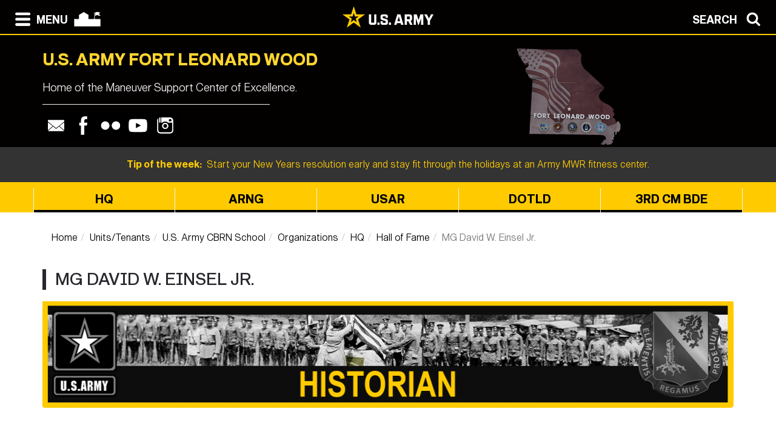

--- FILE ---
content_type: text/html; charset=UTF-8
request_url: https://home.army.mil/wood/index.php/units-tenants/USACBRNS/CBRN_units/HQs/HOF/DavidEinsel
body_size: 79982
content:

<!DOCTYPE html>
<!--[if lt IE 7]>      <html class="no-js lt-ie9 lt-ie8 lt-ie7" lang="en"> <![endif]-->
<!--[if IE 7]>         <html class="no-js lt-ie9 lt-ie8" lang="en"> <![endif]-->
<!--[if IE 8]>         <html class="no-js lt-ie9" lang="en"> <![endif]-->
<!--[if gt IE 8]><!--> <html class="no-js" lang="en"> <!--<![endif]-->
    <head>
        <meta http-equiv="X-UA-Compatible" content="IE=edge,chrome=1">
        

	<meta property="og:site_name" content="FORT LEONARD WOOD">
	<meta property="og:locale" content="en_US">
	<meta property="og:type" content="website">
	<meta property="og:title" content="MG David W. Einsel Jr.">
	<meta property="og:url" content="https://home.army.mil/wood/units-tenants/USACBRNS/CBRN_units/HQs/HOF/DavidEinsel">
	
<title>MG David W. Einsel Jr. :: FORT LEONARD WOOD</title>

<meta http-equiv="content-type" content="text/html; charset=UTF-8">
<meta name="generator" content="Concrete CMS">
<link rel="shortcut icon" href="https://home.army.mil/wood/2315/9118/9871/favicon.ico" type="image/x-icon">
<link rel="icon" href="https://home.army.mil/wood/2315/9118/9871/favicon.ico" type="image/x-icon">
<link rel="canonical" href="https://home.army.mil/wood/units-tenants/USACBRNS/CBRN_units/HQs/HOF/DavidEinsel">
<script type="text/javascript">
    var CCM_DISPATCHER_FILENAME = "/wood/index.php";
    var CCM_CID = 2091;
    var CCM_EDIT_MODE = false;
    var CCM_ARRANGE_MODE = false;
    var CCM_IMAGE_PATH = "/wood/concrete/images";
    var CCM_APPLICATION_URL = "https://home.army.mil/wood";
    var CCM_REL = "/wood";
    var CCM_ACTIVE_LOCALE = "en_US";
    var CCM_USER_REGISTERED = false;
</script>

<style type="text/css" data-area-style-area-handle="PageHeader" data-block-style-block-id="31093" data-style-set="3401">.ccm-custom-style-container.ccm-custom-style-pageheader-31093{background-color:rgb(255, 255, 255);color:rgb(0, 0, 0);margin-bottom:-31px;text-align:left}.ccm-custom-style-container.ccm-custom-style-pageheader-31093 a{color:rgb(0, 0, 0) !important}</style><style type="text/css" data-area-style-area-handle="FullWidthPageBar" data-block-style-block-id="31184" data-style-set="3409">.ccm-custom-style-container.ccm-custom-style-fullwidthpagebar-31184{background-color:rgb(255, 203, 0);padding-top:10px}</style><style type="text/css" data-area-style-area-handle="FullWidthPageBar" data-style-set="3402">.ccm-custom-style-fullwidthpagebar{background-color:rgb(255, 203, 0)}</style><style type="text/css" data-area-style-area-handle="Main148" data-style-set="1208">.ccm-custom-style-main148{padding-bottom:-42px;padding-left:-50px}</style><style type="text/css" data-area-style-area-handle="ZMenu Col 3" data-block-style-block-id="22721" data-style-set="1853">.ccm-custom-style-container.ccm-custom-style-zmenucol3-22721{margin-bottom:-21px}</style>
<script type="text/javascript" src="/wood/concrete/js/jquery.js?ccm_nocache=8135694f216d0d26b6e35720821f4372f007f3f3"></script>
<link href="/wood/concrete/css/cms.css?ccm_nocache=8135694f216d0d26b6e35720821f4372f007f3f3" rel="stylesheet" type="text/css" media="all">
<link href="/wood/concrete/css/features/imagery/frontend.css?ccm_nocache=8135694f216d0d26b6e35720821f4372f007f3f3" rel="stylesheet" type="text/css" media="all">
<link href="/wood/concrete/css/features/navigation/frontend.css?ccm_nocache=8135694f216d0d26b6e35720821f4372f007f3f3" rel="stylesheet" type="text/css" media="all">
<link href="/wood/concrete/css/features/search/frontend.css?ccm_nocache=8135694f216d0d26b6e35720821f4372f007f3f3" rel="stylesheet" type="text/css" media="all">
<link href="/wood/concrete/css/features/basics/frontend.css?ccm_nocache=8135694f216d0d26b6e35720821f4372f007f3f3" rel="stylesheet" type="text/css" media="all">
<link href="/wood/concrete/css/features/social/frontend.css?ccm_nocache=8135694f216d0d26b6e35720821f4372f007f3f3" rel="stylesheet" type="text/css" media="all">
<link href="/wood/packages/ig_spacer/blocks/ig_spacer/view.css?ccm_nocache=a2a5898999f1271b24f1357838f033ab65485f80" rel="stylesheet" type="text/css" media="all">
<script async type="text/javascript" id="_fed_an_ua_tag" src="https://dap.digitalgov.gov/Universal-Federated-Analytics-Min.js?agency=DOD&subagency=AMC-IMCOM&sp=query&yt=true&sitetopic=IMCOM-TRAINING&siteplatform=wood"></script>
        <meta name="viewport" content="width=device-width, initial-scale=1">
        <link rel="stylesheet" href="/wood/packages/theme_stucco/themes/stucco/css/bootstrap-theme.min.css">
        <link rel="stylesheet" href="/wood/packages/theme_stucco/themes/stucco/css/bootstrap.css">
        <link href="/wood/application/files/cache/css/stucco/main.css?ts=1766394838" rel="stylesheet" type="text/css" media="all">        <link rel="stylesheet" href="/wood/packages/theme_stucco/themes/stucco/css/custom.css">

        <script src="/wood/packages/theme_stucco/themes/stucco/js/vendor/modernizr-2.8.3-respond-1.4.2.min.js"></script>
        <script src="/wood/packages/theme_stucco/themes/stucco/js/modal.js"></script>

        <link href="/wood/packages/theme_stucco/themes/stucco/css/font-awesome/css/all.css" type="text/css" rel="stylesheet">
    </head>
        <body class="DavidEinsel">
        <div class="ccm-page ccm-page-id-2091 page-type-units-tenants page-template-full">
  
        <!--[if lt IE 8]>
            <p class="browserupgrade">You are using an <strong>outdated</strong> browser. Please <a href="http://browsehappy.com/">upgrade your browser</a> to improve your experience.</p>
        <![endif]-->

        <a class="skip-link screen-reader-text" href="#main-content">Skip to content</a>		<!-- Header -->
<div id="header-content" class="header header-container header-content-inner">
<div class="global-navi">

  
<!-- MODAL NAVIGATION MODAL -->


<div id="ModalNav" class="modal fade" role="dialog">
     <div class="modal-dialog">
          <div class="modal-content modal-content-nav">
               <div class="modal-header">
                    <div class="navbar-top-style-only">
                         <div class="row">
                              <div class="col-xs-6">
                                   <div class="modal-nav"> 
                                   
  <a data-dismiss="modal">
 <img class="ns-icon" alt="Search" src="/wood/packages/theme_stucco/themes/stucco/art/zmenu-close-white-40.png" onmouseover="this.src='/wood/packages/theme_stucco/themes/stucco/art/zmenu-close-gold-40.png'" onmouseout="this.src='/wood/packages/theme_stucco/themes/stucco/art/zmenu-close-white-40.png'" />
<span class="ns-navbar-footer">CLOSE</span>
 </a>
                                     
                                      
                                   </div>
                              </div>
                             <div class="col-xs-6">
                                  <div class="modal-nav modal-nav-right float-right">
                                  
                                  
                                  
          <a data-dismiss="modal" data-toggle="modal" data-target="#ModalSearch">  
<span class="ns-navbar-text">SEARCH</span> 
<img class="ns-icon" alt="Search" src="/wood/packages/theme_stucco/themes/stucco/art/zmenu-search-white-40.png" onmouseover="this.src='/wood/packages/theme_stucco/themes/stucco/art/zmenu-search-gold-40.png'" onmouseout="this.src='/wood/packages/theme_stucco/themes/stucco/art/zmenu-search-white-40.png'" />
          </a>

 
          </div>
        </div>
  </div>
</div> 

      </div>
      <div class="modal-body">
        
<!-- SECOND BAR TEST 

                     <div class="row">
                              <div class="col-xs-6">
                                   <div class="modal-nav"> 
                                   
  <a data-dismiss="modal">
 <img class="ns-icon" alt="Search" src="/wood/packages/theme_stucco/themes/stucco/art/zmenu-close-white-40.png" onmouseover="this.src='/wood/packages/theme_stucco/themes/stucco/art/zmenu-close-gold-40.png'" onmouseout="this.src='/wood/packages/theme_stucco/themes/stucco/art/zmenu-close-white-40.png'" />
<span class="ns-navbar-footer">CLOSE</span>
 </a>
                                     
                                      
                                   </div>
                              </div>
                             <div class="col-xs-6">
                                  <div class="modal-nav modal-nav-right float-right">
                                  
                                  
                                  
          <a data-dismiss="modal" data-toggle="modal" data-target="#ModalSearch">  
<span class="ns-navbar-text">SEARCH</span> 
<img class="ns-icon" alt="Search" src="/wood/packages/theme_stucco/themes/stucco/art/zmenu-search-white-40.png" onmouseover="this.src='/wood/packages/theme_stucco/themes/stucco/art/zmenu-search-gold-40.png'" onmouseout="this.src='/wood/packages/theme_stucco/themes/stucco/art/zmenu-search-white-40.png'" />
          </a>

 
          </div>
        </div>
  </div>

 END TEST -->
                   <div class="row">
                      <div class="col-xs-12 col-sm-6 col-lg-3 list-unstyled">
                       

    <h3><a href="https://home.army.mil/wood/about">About</a></h3>


    <ul class="nav"><li class=""><a href="https://home.army.mil/wood/about/mission" target="_self" class="">Mission and Vision</a></li><li class=""><a href="https://home.army.mil/wood/about/leadership" target="_self" class="">Leadership</a></li><li class=""><a href="https://home.army.mil/wood/about/history" target="_self" class="">History</a></li><li class=""><a href="https://home.army.mil/wood/about/policies" target="_self" class="">FLW Command Policies and Memorandums of Instruction</a></li><li class=""><a href="https://home.army.mil/wood/about/regs" target="_self" class="">Fort Leonard Wood Regulations</a></li><li class=""><a href="https://www.youtube.com/watch?v=dE9_9HTpCDU" target="_blank" class="">About the Region Video</a></li><li class=""><a href="https://www.exploreflw.com" target="_blank" class="">Explore the FLW Region</a></li></ul>
                      </div>
                      <div class="col-xs-12 col-sm-6 col-lg-3  list-unstyled">
                      
                        

    <h3><a href="https://home.army.mil/wood/my-fort">My Fort Leonard Wood</a></h3>



    
    <div class="ccm-block-page-list-wrapper">

        
        
        <div class="ccm-block-page-list-pages">

            
                <div class="ccm-block-page-list-page-entry">

                    
                                            <div class="ccm-block-page-list-page-entry-text">

                                                            <div class="ccm-block-page-list-title">
                                                                            <a href="https://home.army.mil/wood/my-fort/visitors-access"
                                           target="">Visitors Access</a>
                                                                        </div>
                                
                            
                            
                            
                        </div>
                                        </div>

                
                <div class="ccm-block-page-list-page-entry">

                    
                                            <div class="ccm-block-page-list-page-entry-text">

                                                            <div class="ccm-block-page-list-title">
                                                                            <a href="https://home.army.mil/wood/my-fort/imt"
                                           target="">Training Information</a>
                                                                        </div>
                                
                            
                            
                            
                        </div>
                                        </div>

                
                <div class="ccm-block-page-list-page-entry">

                    
                                            <div class="ccm-block-page-list-page-entry-text">

                                                            <div class="ccm-block-page-list-title">
                                                                            <a href="https://home.army.mil/wood/my-fort/grad"
                                           target="">Graduation Information</a>
                                                                        </div>
                                
                            
                            
                            
                        </div>
                                        </div>

                
                <div class="ccm-block-page-list-page-entry">

                    
                                            <div class="ccm-block-page-list-page-entry-text">

                                                            <div class="ccm-block-page-list-title">
                                                                            <a href="https://home.army.mil/wood/my-fort/reporting"
                                           target="">Newcomers Information</a>
                                                                        </div>
                                
                            
                            
                            
                        </div>
                                        </div>

                
                <div class="ccm-block-page-list-page-entry">

                    
                                            <div class="ccm-block-page-list-page-entry-text">

                                                            <div class="ccm-block-page-list-title">
                                                                            <a href="https://www.army.mil/paowood"
                                           target="_blank">eGuidon News</a>
                                                                        </div>
                                
                            
                            
                            
                        </div>
                                        </div>

                
                <div class="ccm-block-page-list-page-entry">

                    
                                            <div class="ccm-block-page-list-page-entry-text">

                                                            <div class="ccm-block-page-list-title">
                                                                            <a href="https://home.army.mil/wood/my-fort/outdoors"
                                           target="">Hunting and Fishing</a>
                                                                        </div>
                                
                            
                            
                            
                        </div>
                                        </div>

                
                <div class="ccm-block-page-list-page-entry">

                    
                                            <div class="ccm-block-page-list-page-entry-text">

                                                            <div class="ccm-block-page-list-title">
                                                                            <a href="https://leonardwood.armymwr.com/"
                                           target="_blank">Fort Leonard Wood MWR</a>
                                                                        </div>
                                
                            
                            
                            
                        </div>
                                        </div>

                
                <div class="ccm-block-page-list-page-entry">

                    
                                            <div class="ccm-block-page-list-page-entry-text">

                                                            <div class="ccm-block-page-list-title">
                                                                            <a href="https://home.army.mil/wood/my-fort/BCCL"
                                           target="">Bruce C. Clarke Library</a>
                                                                        </div>
                                
                            
                            
                            
                        </div>
                                        </div>

                
                <div class="ccm-block-page-list-page-entry">

                    
                                            <div class="ccm-block-page-list-page-entry-text">

                                                            <div class="ccm-block-page-list-title">
                                                                            <a href="https://home.army.mil/wood/my-fort/sharp"
                                           target="">Sexual Harassment Assault Response Prevention (SHARP)</a>
                                                                        </div>
                                
                            
                            
                            
                        </div>
                                        </div>

                
                <div class="ccm-block-page-list-page-entry">

                    
                                            <div class="ccm-block-page-list-page-entry-text">

                                                            <div class="ccm-block-page-list-title">
                                                                            <a href="https://home.army.mil/wood/my-fort/meo"
                                           target="">Military Equal Opportunity</a>
                                                                        </div>
                                
                            
                            
                            
                        </div>
                                        </div>

                
                <div class="ccm-block-page-list-page-entry">

                    
                                            <div class="ccm-block-page-list-page-entry-text">

                                                            <div class="ccm-block-page-list-title">
                                                                            <a href="https://home.army.mil/wood/my-fort/voter"
                                           target="">Voter Assistance</a>
                                                                        </div>
                                
                            
                            
                            
                        </div>
                                        </div>

                
                <div class="ccm-block-page-list-page-entry">

                    
                                            <div class="ccm-block-page-list-page-entry-text">

                                                            <div class="ccm-block-page-list-title">
                                                                            <a href="https://leonardwood.armymwr.com/programs/army-community-services"
                                           target="_blank">Army Community Services</a>
                                                                        </div>
                                
                            
                            
                            
                        </div>
                                        </div>

                
                <div class="ccm-block-page-list-page-entry">

                    
                                            <div class="ccm-block-page-list-page-entry-text">

                                                            <div class="ccm-block-page-list-title">
                                                                            <a href="https://leonardwood.armymwr.com/programs/army-community-services"
                                           target="_self">Army Emergency Relief (AER)</a>
                                                                        </div>
                                
                            
                            
                            
                        </div>
                                        </div>

                        </div><!-- end .ccm-block-page-list-pages -->

        
    </div><!-- end .ccm-block-page-list-wrapper -->


    
    
  		       
                      </div>
                      <div class="col-xs-12 col-sm-6 col-lg-3  list-unstyled">
                       
                       

    <h3><a href="https://home.army.mil/wood/contact">Contact</a></h3>


    <ul class="nav"><li class=""><a href="https://home.army.mil/wood/contact/crisis-phone-numbers" target="_self" class="">Crisis Phone Numbers</a></li><li class=""><a href="https://homeadmin.army.mil/wood/8517/3928/4900/FLWDirectory2024.pdf" target="_blank" class="">Phone Directory</a></li><li class=""><a href="https://home.army.mil/wood/contact/ig" target="_self" class="">Office of the Inspector General</a></li><li class=""><a href="https://leonardwood.armymwr.com/calendar" target="_blank" class="">MWR Calendar</a></li><li class=""><a href="https://ice.disa.mil/index.cfm?fa=site&site_id=447&dep=DoD" target="_blank" class="">Feedback (ICE)</a></li><li class=""><a href="https://home.army.mil/wood/contact/pao" target="_self" class="">Public Affairs Office</a></li><li class=""><a href="https://home.army.mil/wood/contact/publications" target="_self" class="">MSCoE Professional Bulletins</a></li><li class=""><a href="https://home.army.mil/wood/contact/cic" target="_self" class="">U.S. Army Counterintelligence Command</a></li></ul>
  		      	 
                      </div>
                      <div class="col-xs-12 col-sm-6 col-lg-3  list-unstyled">
                       
                        

    <h3><a href="https://home.army.mil/wood/units-tenants">Units / Tenants</a></h3>


    <ul class="nav"><li class=""><a href="https://home.army.mil/wood/units-tenants/USAES" target="_self" class="">U.S. Army Engineer School</a></li><li class="nav-path-selected"><a href="https://home.army.mil/wood/units-tenants/USACBRNS" target="_self" class="nav-path-selected">U.S. Army CBRN School</a><ul><li class=""><a href="https://home.army.mil/wood/units-tenants/USACBRNS/Leadership" target="_self" class="">Leadership</a></li><li class="nav-path-selected"><a href="https://home.army.mil/wood/units-tenants/USACBRNS/CBRN_units" target="_self" class="nav-path-selected">Organizations</a><ul><li class="nav-path-selected"><a href="https://home.army.mil/wood/units-tenants/USACBRNS/CBRN_units/HQs" target="_self" class="nav-path-selected">HQ</a><ul><li class="nav-path-selected"><a href="https://home.army.mil/wood/units-tenants/USACBRNS/CBRN_units/HQs/HOF" target="_self" class="nav-path-selected">Hall of Fame</a><ul><li class=""><a href="https://home.army.mil/wood/units-tenants/USACBRNS/CBRN_units/HQs/HOF/PatrickAlston" target="_self" class="">CSM Patrick Z. Alston</a></li><li class=""><a href="https://home.army.mil/wood/units-tenants/USACBRNS/CBRN_units/HQs/HOF/JohnAppel" target="_self" class="">MG John G. Appel</a></li><li class=""><a href="https://home.army.mil/wood/units-tenants/USACBRNS/CBRN_units/HQs/HOF/EarlAtkisson" target="_self" class="">COL Earl J. Atkisson</a></li><li class=""><a href="https://home.army.mil/wood/units-tenants/USACBRNS/CBRN_units/HQs/HOF/JamesBacon" target="_self" class="">Mr. James L. Bacon</a></li><li class=""><a href="https://home.army.mil/wood/units-tenants/USACBRNS/CBRN_units/HQs/HOF/AndrewBarr" target="_self" class="">CPT Andrew M. Barr</a></li><li class=""><a href="https://home.army.mil/wood/units-tenants/USACBRNS/CBRN_units/HQs/HOF/JamesBatte" target="_self" class="">BG James H. Batte</a></li><li class=""><a href="https://home.army.mil/wood/units-tenants/USACBRNS/CBRN_units/HQs/HOF/BeekDenny" target="_self" class="">CPT John Beek and CPT Jerry Denny</a></li><li class=""><a href="https://home.army.mil/wood/units-tenants/USACBRNS/CBRN_units/HQs/HOF/BernardBerger" target="_self" class="">Dr. Bernard Berger</a></li><li class=""><a href="https://home.army.mil/wood/units-tenants/USACBRNS/CBRN_units/HQs/HOF/PaulBowman" target="_self" class="">CPT Paul B. Bowman</a></li><li class=""><a href="https://home.army.mil/wood/units-tenants/USACBRNS/CBRN_units/HQs/HOF/EdwinBradley" target="_self" class="">Mr. Edwin R. Bradley</a></li><li class=""><a href="https://home.army.mil/wood/units-tenants/USACBRNS/CBRN_units/HQs/HOF/MerrittBriggs" target="_self" class="">COL Merritt W. Briggs</a></li><li class=""><a href="https://home.army.mil/wood/units-tenants/USACBRNS/CBRN_units/HQs/HOF/DonaldBrinkey" target="_self" class="">SGM Donald E. Brinkey</a></li><li class=""><a href="https://home.army.mil/wood/units-tenants/USACBRNS/CBRN_units/HQs/HOF/JulianBrunt" target="_self" class="">COL Julian G. Brunt</a></li><li class=""><a href="https://home.army.mil/wood/units-tenants/USACBRNS/CBRN_units/HQs/HOF/EgbertBullene" target="_self" class="">MG Egbert F. Bullene</a></li><li class=""><a href="https://home.army.mil/wood/units-tenants/USACBRNS/CBRN_units/HQs/HOF/CarlBurke" target="_self" class="">COL Carl V. Burke</a></li><li class=""><a href="https://home.army.mil/wood/units-tenants/USACBRNS/CBRN_units/HQs/HOF/ThomasCarroll" target="_self" class="">Mr. Thomas F. Carroll</a></li><li class=""><a href="https://home.army.mil/wood/units-tenants/USACBRNS/CBRN_units/HQs/HOF/701CM" target="_self" class="">701st Chemical Maintenance Company (Aviation)</a></li><li class=""><a href="https://home.army.mil/wood/units-tenants/USACBRNS/CBRN_units/HQs/HOF/EdwardCarter" target="_self" class="">PVT Edward C. Carter</a></li><li class=""><a href="https://home.army.mil/wood/units-tenants/USACBRNS/CBRN_units/HQs/HOF/EdwinChance" target="_self" class="">COL Edwin M. Chance</a></li><li class=""><a href="https://home.army.mil/wood/units-tenants/USACBRNS/CBRN_units/HQs/HOF/PaulCockman" target="_self" class="">SGM Paul D. Cockman Jr.</a></li><li class=""><a href="https://home.army.mil/wood/units-tenants/USACBRNS/CBRN_units/HQs/HOF/GeorgeCoe" target="_self" class="">COL George B. Coe Jr.</a></li><li class=""><a href="https://home.army.mil/wood/units-tenants/USACBRNS/CBRN_units/HQs/HOF/BillyCook" target="_self" class="">COL Billy G. Cook</a></li><li class=""><a href="https://home.army.mil/wood/units-tenants/USACBRNS/CBRN_units/HQs/HOF/WilliamCreasy" target="_self" class="">MG William N. Creasy</a></li><li class=""><a href="https://home.army.mil/wood/units-tenants/USACBRNS/CBRN_units/HQs/HOF/MikeCress" target="_self" class="">LTC (R) Mike Cress</a></li><li class=""><a href="https://home.army.mil/wood/units-tenants/USACBRNS/CBRN_units/HQs/HOF/WilliamCribb" target="_self" class="">LTC William J. Cribb Jr.</a></li><li class=""><a href="https://home.army.mil/wood/units-tenants/USACBRNS/CBRN_units/HQs/HOF/FredDelmore" target="_self" class="">BG Fred J. Delmore</a></li><li class=""><a href="https://home.army.mil/wood/units-tenants/USACBRNS/CBRN_units/HQs/HOF/SidneyDiamond" target="_self" class="">1LT Sidney Diamond</a></li><li class=""><a href="https://home.army.mil/wood/units-tenants/USACBRNS/CBRN_units/HQs/HOF/DeanDickey" target="_self" class="">LTC Dean M. Dickey</a></li><li class=""><a href="https://home.army.mil/wood/units-tenants/USACBRNS/CBRN_units/HQs/HOF/JohnDoesburg" target="_self" class="">MG John C. Doesburg</a></li><li class="nav-selected nav-path-selected"><a href="https://home.army.mil/wood/units-tenants/USACBRNS/CBRN_units/HQs/HOF/DavidEinsel" target="_self" class="nav-selected nav-path-selected">MG David W. Einsel Jr.</a></li><li class=""><a href="https://home.army.mil/wood/units-tenants/USACBRNS/CBRN_units/HQs/HOF/StanleyFair" target="_self" class="">COL Stanley D. Fair</a></li><li class=""><a href="https://home.army.mil/wood/units-tenants/USACBRNS/CBRN_units/HQs/HOF/ElsieFisher" target="_self" class="">Mrs. Elsie W. Fisher</a></li><li class=""><a href="https://home.army.mil/wood/units-tenants/USACBRNS/CBRN_units/HQs/HOF/GeorgeFriel" target="_self" class="">MG George E. Friel</a></li><li class=""><a href="https://home.army.mil/wood/units-tenants/USACBRNS/CBRN_units/HQs/HOF/AmosFries" target="_self" class="">MG Amos A. Fries</a></li><li class=""><a href="https://home.army.mil/wood/units-tenants/USACBRNS/CBRN_units/HQs/HOF/RichardGriffin" target="_self" class="">PFC Richard H. Griffin</a></li><li class=""><a href="https://home.army.mil/wood/units-tenants/USACBRNS/CBRN_units/HQs/HOF/StuartHamilton" target="_self" class="">COL Stuart A. Hamilton</a></li><li class=""><a href="https://home.army.mil/wood/units-tenants/USACBRNS/CBRN_units/HQs/HOF/JohnHayes" target="_self" class="">MG John J. Hayes</a></li><li class=""><a href="https://home.army.mil/wood/units-tenants/USACBRNS/CBRN_units/HQs/HOF/PeterHidalgo" target="_self" class="">BG Peter D. Hidalgo</a></li><li class=""><a href="https://home.army.mil/wood/units-tenants/USACBRNS/CBRN_units/HQs/HOF/PeterHiltner" target="_self" class="">CSM Peter L. Hiltner</a></li><li class=""><a href="https://home.army.mil/wood/units-tenants/USACBRNS/CBRN_units/HQs/HOF/AmorettaHoeber" target="_self" class="">Ms. Amoretta M. Hoeber</a></li><li class=""><a href="https://home.army.mil/wood/units-tenants/USACBRNS/CBRN_units/HQs/HOF/SFC-Jeremiah-Johnson" target="_self" class="">SFC Jeremiah Johnson</a></li><li class=""><a href="https://home.army.mil/wood/units-tenants/USACBRNS/CBRN_units/HQs/HOF/AnnaJohnsonWinegar" target="_self" class="">Dr. Anna Johnson-Winegar</a></li><li class=""><a href="https://home.army.mil/wood/units-tenants/USACBRNS/CBRN_units/HQs/HOF/HaroldKinne" target="_self" class="">COL Harold C. Kinne Jr.</a></li><li class=""><a href="https://home.army.mil/wood/units-tenants/USACBRNS/CBRN_units/HQs/HOF/CharlesKirkwood" target="_self" class="">LTC Charles Kirkwood</a></li><li class=""><a href="https://home.army.mil/wood/units-tenants/USACBRNS/CBRN_units/HQs/HOF/JamesKlugh" target="_self" class="">MG James R. Klugh</a></li><li class=""><a href="https://home.army.mil/wood/units-tenants/USACBRNS/CBRN_units/HQs/HOF/IrvingLangmuir" target="_self" class="">Dr. Irving Langmuir</a></li><li class=""><a href="https://home.army.mil/wood/units-tenants/USACBRNS/CBRN_units/HQs/HOF/AndreLaus" target="_self" class="">1LT Andre N. Laus</a></li><li class=""><a href="https://home.army.mil/wood/units-tenants/USACBRNS/CBRN_units/HQs/HOF/StanleyLillie" target="_self" class="">BG Stanley H. Lillie</a></li><li class=""><a href="https://home.army.mil/wood/units-tenants/USACBRNS/CBRN_units/HQs/HOF/TheodoreMacDonnell" target="_self" class="">CSM Theodore R. MacDonnell</a></li><li class=""><a href="https://home.army.mil/wood/units-tenants/USACBRNS/CBRN_units/HQs/HOF/RobertMacMullin" target="_self" class="">CPL Robert B. MacMullin</a></li><li class=""><a href="https://home.army.mil/wood/units-tenants/USACBRNS/CBRN_units/HQs/HOF/AnthonyMcAuliffe" target="_self" class="">GEN Anthony C. McAuliffe</a></li><li class=""><a href="https://home.army.mil/wood/units-tenants/USACBRNS/CBRN_units/HQs/HOF/LewisMcBride" target="_self" class="">COL Lewis M. McBride</a></li><li class=""><a href="https://home.army.mil/wood/units-tenants/USACBRNS/CBRN_units/HQs/HOF/DonaldMcLaren" target="_self" class="">PVT Donald B. McLaren</a></li><li class=""><a href="https://home.army.mil/wood/units-tenants/USACBRNS/CBRN_units/HQs/HOF/BernardMcNamara" target="_self" class="">Dr. Bernard P. McNamara</a></li><li class=""><a href="https://home.army.mil/wood/units-tenants/USACBRNS/CBRN_units/HQs/HOF/MitchellModrall" target="_self" class="">Mr. Mitchell Modrall</a></li><li class=""><a href="https://home.army.mil/wood/units-tenants/USACBRNS/CBRN_units/HQs/HOF/JohnMojecki" target="_self" class="">COL John A. Mojecki</a></li><li class=""><a href="https://home.army.mil/wood/units-tenants/USACBRNS/CBRN_units/HQs/HOF/RandolphMonro" target="_self" class="">Mr. Randolph Monro</a></li><li class=""><a href="https://home.army.mil/wood/units-tenants/USACBRNS/CBRN_units/HQs/HOF/GarrettMorgan" target="_self" class="">Mr. Garrett A. Morgan</a></li><li class=""><a href="https://home.army.mil/wood/units-tenants/USACBRNS/CBRN_units/HQs/HOF/GeorgeMurray" target="_self" class="">CSM George L. Murray</a></li><li class=""><a href="https://home.army.mil/wood/units-tenants/USACBRNS/CBRN_units/HQs/HOF/RaymondNicoli" target="_self" class="">SGT Raymond E. Nicoli</a></li><li class=""><a href="https://home.army.mil/wood/units-tenants/USACBRNS/CBRN_units/HQs/HOF/PatriciaNilo" target="_self" class="">BG Patricia L. Nilo</a></li><li class=""><a href="https://home.army.mil/wood/units-tenants/USACBRNS/CBRN_units/HQs/HOF/AlanNord" target="_self" class="">MG Alan A. Nord</a></li><li class=""><a href="https://home.army.mil/wood/units-tenants/USACBRNS/CBRN_units/HQs/HOF/PeterOlenchuk" target="_self" class="">MG Peter G. Olenchuk</a></li><li class=""><a href="https://home.army.mil/wood/units-tenants/USACBRNS/CBRN_units/HQs/HOF/RobertOrton" target="_self" class="">MG Robert D. Orton</a></li><li class=""><a href="https://home.army.mil/wood/units-tenants/USACBRNS/CBRN_units/HQs/HOF/JamesPanas" target="_self" class="">CPT James P. Panas</a></li><li class=""><a href="https://home.army.mil/wood/units-tenants/USACBRNS/CBRN_units/HQs/HOF/MichaelParker" target="_self" class="">Mr. Michael A. Parker</a></li><li class=""><a href="https://home.army.mil/wood/units-tenants/USACBRNS/CBRN_units/HQs/HOF/JohnPershing" target="_self" class="">GEN John J. Pershing</a></li><li class=""><a href="https://home.army.mil/wood/units-tenants/USACBRNS/CBRN_units/HQs/HOF/WaltonPhillips" target="_self" class="">COL Walton A. Phillips</a></li><li class=""><a href="https://home.army.mil/wood/units-tenants/USACBRNS/CBRN_units/HQs/HOF/BentonPorter" target="_self" class="">PVT Benton L. Porter</a></li><li class=""><a href="https://home.army.mil/wood/units-tenants/USACBRNS/CBRN_units/HQs/HOF/WilliamPorter" target="_self" class="">MG William N. Porter</a></li><li class=""><a href="https://home.army.mil/wood/units-tenants/USACBRNS/CBRN_units/HQs/HOF/AugustinPrentiss" target="_self" class="">BG Augustin M. Prentiss</a></li><li class=""><a href="https://home.army.mil/wood/units-tenants/USACBRNS/CBRN_units/HQs/HOF/StephenReeves" target="_self" class="">MG Stephen V. Reeves</a></li><li class=""><a href="https://home.army.mil/wood/units-tenants/USACBRNS/CBRN_units/HQs/HOF/TroySanders" target="_self" class="">LTC Troy H. Sanders</a></li><li class=""><a href="https://home.army.mil/wood/units-tenants/USACBRNS/CBRN_units/HQs/HOF/FeliceSavino" target="_self" class="">Tech 5 Felice J. Savino</a></li><li class=""><a href="https://home.army.mil/wood/units-tenants/USACBRNS/CBRN_units/HQs/HOF/WilliamSibert" target="_self" class="">MG William L. Sibert</a></li><li class=""><a href="https://home.army.mil/wood/units-tenants/USACBRNS/CBRN_units/HQs/HOF/FrederickSmith" target="_self" class="">CPT Frederick P. Smith</a></li><li class=""><a href="https://home.army.mil/wood/units-tenants/USACBRNS/CBRN_units/HQs/HOF/ThomasSpoehr" target="_self" class="">LTG Thomas W. Spoehr</a></li><li class=""><a href="https://home.army.mil/wood/units-tenants/USACBRNS/CBRN_units/HQs/HOF/EdgarStark" target="_self" class="">LTC Edgar D. Stark</a></li><li class=""><a href="https://home.army.mil/wood/units-tenants/USACBRNS/CBRN_units/HQs/HOF/WilliamStubbs" target="_self" class="">MG William M. Stubbs</a></li><li class=""><a href="https://home.army.mil/wood/units-tenants/USACBRNS/CBRN_units/HQs/HOF/JosephTerry" target="_self" class="">1LT Joseph Terry</a></li><li class=""><a href="https://home.army.mil/wood/units-tenants/USACBRNS/CBRN_units/HQs/HOF/JohnThiel" target="_self" class="">SSG John E. Thiel</a></li><li class=""><a href="https://home.army.mil/wood/units-tenants/USACBRNS/CBRN_units/HQs/HOF/HerbertThornton" target="_self" class="">MAJ Herbert W. Thornton Jr.</a></li><li class=""><a href="https://home.army.mil/wood/units-tenants/USACBRNS/CBRN_units/HQs/HOF/HarryTyson" target="_self" class="">COL Harry D. Tyson</a></li><li class=""><a href="https://home.army.mil/wood/units-tenants/USACBRNS/CBRN_units/HQs/HOF/GeorgeUnmacht" target="_self" class="">COL George F. Unmacht</a></li><li class=""><a href="https://home.army.mil/wood/units-tenants/USACBRNS/CBRN_units/HQs/HOF/WilliamWalker" target="_self" class="">COL William H. Walker</a></li><li class=""><a href="https://home.army.mil/wood/units-tenants/USACBRNS/CBRN_units/HQs/HOF/GeraldWatson" target="_self" class="">MG Gerald G. Watson</a></li><li class=""><a href="https://home.army.mil/wood/units-tenants/USACBRNS/CBRN_units/HQs/HOF/GarlandWhite" target="_self" class="">COL Garland M. White</a></li><li class=""><a href="https://home.army.mil/wood/units-tenants/USACBRNS/CBRN_units/HQs/HOF/RalphWooten" target="_self" class="">MG Ralph G. Wooten</a></li><li class=""><a href="https://home.army.mil/wood/units-tenants/USACBRNS/CBRN_units/HQs/HOF/JoaquinZanetti" target="_self" class="">COL Joaquin E. Zanetti</a></li></ul></li><li class=""><a href="https://home.army.mil/wood/units-tenants/USACBRNS/CBRN_units/HQs/DMC" target="_self" class="">Distinguished Member of the Corps</a></li><li class=""><a href="https://home.army.mil/wood/units-tenants/USACBRNS/CBRN_units/HQs/SLMP" target="_self" class="">Senior Leader Mentor Program</a></li></ul></li><li class=""><a href="https://home.army.mil/wood/units-tenants/USACBRNS/CBRN_units/ARNG" target="_self" class="">ARNG</a></li><li class=""><a href="https://home.army.mil/wood/units-tenants/USACBRNS/CBRN_units/USAR" target="_self" class="">USAR</a></li><li class=""><a href="https://home.army.mil/wood/units-tenants/USACBRNS/CBRN_units/DOTLD" target="_self" class="">DOTLD</a></li><li class=""><a href="https://home.army.mil/wood/units-tenants/USACBRNS/CBRN_units/3CMBDE" target="_self" class="">3rd CM BDE</a></li></ul></li><li class=""><a href="https://home.army.mil/wood/units-tenants/USACBRNS/Courses" target="_self" class="">Courses</a></li><li class=""><a href="https://home.army.mil/wood/units-tenants/USACBRNS/Events" target="_self" class="">EVENTS</a></li><li class=""><a href="https://home.army.mil/wood/units-tenants/USACBRNS/DOTMLPF" target="_self" class="">DOTMLPF</a></li></ul></li><li class=""><a href="https://home.army.mil/wood/units-tenants/USAMPS" target="_self" class="">U.S. Army Military Police School</a></li><li class=""><a href="https://www.usar.army.mil/80thTC/102ndTD/" target="_blank" class="">102nd Training Division</a></li><li class=""><a href="https://home.army.mil/wood/units-tenants/ncoa" target="_self" class="">MSCoE Noncommissioned Officer&#039;s Academy</a></li><li class=""><a href="https://home.army.mil/wood/units-tenants/43ag" target="_self" class="">43rd AG Reception Battalion</a></li><li class=""><a href="https://home.army.mil/wood/units-tenants/5th" target="_self" class="">5th Engineer Battalion</a></li><li class=""><a href="https://home.army.mil/wood/units-tenants/58" target="_self" class="">58th Transportation Battalion</a></li><li class=""><a href="https://home.army.mil/wood/units-tenants/763D" target="_self" class="">763D EOD</a></li><li class=""><a href="https://home.army.mil/wood/units-tenants/hdcso" target="_self" class="">Homeland Defense Civil Support Office</a></li><li class=""><a href="https://home.army.mil/wood/units-tenants/GEO" target="_self" class="">Geospatial Enterprise Office</a></li><li class=""><a href=" https://leonard-wood.tricare.mil/" target="_blank" class="">General Leonard Wood Army Community Hospital</a></li><li class=""><a href="https://home.army.mil/wood/units-tenants/usaf" target="_self" class="">U.S. Air Force</a></li><li class=""><a href="https://www.trngcmd.marines.mil/Units/Marine-Corps-Detachment-Fort-Leonard-Wood/" target="_blank" class="">Marine Corps Detachment</a></li><li class=""><a href="https://www.netc.navy.mil/CSFEFLW/" target="_blank" class="">Navy Detachment</a></li><li class=""><a href="https://home.army.mil/wood/units-tenants/pps" target="_self" class="">U.S. Army Prime Power School</a></li></ul>
  		      
                      </div>
                   </div> <!--END ROW-->
                   <div class="row">
                      <div class="col-xs-6 list-unstyled">
                      
                         		     
                      </div>
                      <div class="col-xs-6  list-unstyled">

                          		       
                      </div>
                   </div> <!--END ROW-->
      </div> 
      
    </div>

  </div>
</div>

<!-- MODAL NAV SEARCH -->

<div id="ModalSearch" class="modal fade" role="dialog">
  <div class="modal-dialog" style="height: 300px">

    <!-- Modal content-->
 <div class="modal-content" >
 
 <!-- SEARCH 	MODAL HEADER -->
 
      <div class="modal-header">
           <div class="navbar-top-style-only">
             <div class="row">
                 <div class="col-xs-6">
                     <div class="modal-nav"> 
                  
                     
                    <a data-dismiss="modal">
<img class="ns-icon" alt="Close" src="/wood/packages/theme_stucco/themes/stucco/art/zmenu-close-white-40.png" onmouseover="this.src='/wood/packages/theme_stucco/themes/stucco/art/zmenu-close-gold-40.png'" onmouseout="this.src='/wood/packages/theme_stucco/themes/stucco/art/zmenu-close-white-40.png'" />
    <span class="ns-navbar-text ns-phone-hidden">CLOSE</span> 
                         </a>
                         
                     </div>
                 </div>
                
                 <div class="col-xs-6">
                     <div class="modal-nav modal-nav-right float-right"><a data-dismiss="modal" data-toggle="modal"  data-target="#ModalNav"> <span class="ns-navbar-text"> MENU </span><img class="ns-icon" alt="menu" src="/wood/packages/theme_stucco/themes/stucco/art/zmenu-menu-white-40.png" onmouseover="this.src='/wood/packages/theme_stucco/themes/stucco/art/zmenu-menu-gold-40.png'" onmouseout="this.src='/wood/packages/theme_stucco/themes/stucco/art/zmenu-menu-white-40.png'" /> </a>
                     </div>
                </div>
           </div>
      </div>
 </div> 
 
 <!--SEARCH  MODAL BODY -->
 
     <div class="modal-body">
		  <div class="container">
			<!-- <div class="col-lg-2 col-xs-12">
			<h3>Search</h3>
			</div> -->
			  <div class="col-lg-10 col-xs-12">
				   

        <form class="hstack gap-3 ccm-search-block-form" action="https://home.army.mil/wood/search" method="get"><input name="search_paths[]" type="hidden"
             value="" /><input name="query" class="form-control ccm-search-block-text" type="text" value="" /> <input name="submit" type="submit" value="Find"
              class="btn btn-secondary ccm-search-block-submit" />

</form>


			  </div>
		  </div>
      </div>
	  
<div class="modal-nav-dismiss">      
<a data-dismiss="modal">
   <a data-dismiss="modal">
<span class="ns-navbar-footer">CLOSE</span> 
<img class="ns-icon" alt="Search" src="/wood/packages/theme_stucco/themes/stucco/art/zmenu-close-white-40.png" onmouseover="this.src='/wood/packages/theme_stucco/themes/stucco/art/zmenu-close-gold-40.png'" onmouseout="this.src='/wood/packages/theme_stucco/themes/stucco/art/zmenu-close-white-40.png'" />
        </a>
</div>

 
    </div>
   </div>
   

</div>

<!-- 	END OF NORMAL MODAL NAVIGATION AND SEARCH. -->

  
<!--MODAL NAVIGATION TOP BAR-->

<div id="navbar" > <div class="navbar-fixed-top" >

    <div class="row">
        <div class="col-xs-8">
            <div class="modal-nav">
                 <span>
                     <a data-toggle="modal" data-target="#ModalNav"> 
                 <img class="ns-icon" alt="menu" src="/wood/packages/theme_stucco/themes/stucco/art/zmenu-menu-white-40.png" onmouseover="this.src='/wood/packages/theme_stucco/themes/stucco/art/zmenu-menu-gold-40.png'" onmouseout="this.src='/wood/packages/theme_stucco/themes/stucco/art/zmenu-menu-white-40.png'" /><span class="ns-navbar-text ns-phone-hidden">MENU</span></a> 
                 </span>
                 <span>
                     <a href="https://home.army.mil/wood">
                         <!--  -->
	 <img class="ns-icon" alt="Home" src="/wood/packages/theme_stucco/themes/stucco/art/zmenu-garrison-white-100.png" onmouseover="this.src='/wood/packages/theme_stucco/themes/stucco/art/zmenu-garrison-gold-HOME-100.png'" onmouseout="this.src='/wood/packages/theme_stucco/themes/stucco/art/zmenu-garrison-white-100.png'" />
	             </a>
	         </span>
	         <span> 
			 
		
	     <a href="https://www.army.mil" target="blank"> <img class="ns-phone-visible" src="/wood/packages/theme_stucco/themes/stucco/art/army_logo_horizontal.svg" alt="U.S. Army home page" style="max-width: 150px; width: 150px; position: relative; top: -4px;"> </a>
	         </span>
           </div>
        </div>

        <div class="col-xs-4">
          <div class="modal-nav modal-nav-right float-right"> 
          
          <a data-toggle="modal" data-target="#ModalSearch">  
<span class="ns-navbar-text ns-phone-hidden">SEARCH</span> 
<img class="ns-icon" alt="Search" src="/wood/packages/theme_stucco/themes/stucco/art/zmenu-search-white-40.png" onmouseover="this.src='/wood/packages/theme_stucco/themes/stucco/art/zmenu-search-gold-40.png'" onmouseout="this.src='/wood/packages/theme_stucco/themes/stucco/art/zmenu-search-white-40.png'" />
          </a>

          </div>
        </div>
        
    </div>

</div>


 
     </div> <!-- container -->
</div> <!-- end navbar fixed top-->
</div> <!-- END NAVBAR  BEGIN ARMY LOGO -->

<div class="army-icon ns-phone-hidden">
  
     <a href="https://www.army.mil"><img src="/wood/packages/theme_stucco/themes/stucco/art/army_logo_horizontal.svg" alt="Army.mil"></a>    
</div>

<!-- END ARMY LOGO -->

	 
	           
           <!-- HEADER SECTION -->
<header class="page-header"> 

<!-- PHONE SIZE -->
     <div class="ns-phone-visible">
          <div class="container visible-xs">
              <div class="row  ns-resize-phone">
                   <div class="col-xs-12 ">                     
                        

        <span class="title-caps">U.S. Army Fort Leonard Wood</span>
		   </div>
	               </div>
          </div>
     </div>

<!-- XS SIZE -->

     <div class="clearfix visible-xs">
     </div>
     <div class="ns-phone-hidden">
          <div class="container visible-xs">
               <div class="row ns-space ns-resize">
                    <div class="col-xs-9 ">                     
                               

        <span class="title-caps">U.S. Army Fort Leonard Wood</span>
			  </div>
			  <div class="col-xs-3 header-logo-adjust-xs">
                               

    <picture><!--[if IE 9]><video style='display: none;'><![endif]--><source srcset="https://home.army.mil/wood/2816/4389/7316/gate.png" media="(min-width: 900px)" width="662" height="607"><source srcset="https://home.army.mil/wood/2816/4389/7316/gate.png" media="(min-width: 768px)" width="662" height="607"><source srcset="https://home.army.mil/wood/2816/4389/7316/gate.png" width="662" height="607"><!--[if IE 9]></video><![endif]--><img src="https://home.army.mil/wood/2816/4389/7316/gate.png" alt="" width="662" height="607" class="ccm-image-block img-fluid bID-41864"></picture>

	            </div>
               </div>
          </div>
     </div>
               
<!-- LARGER SIZE -->                        
				
     <div class="container hidden-xs" >
            <div class="row">
	            <div class="col-sm-7 col-md-8 col-lg-8 push-left header-conctens">
                    <div>
                        <span class="header-garrison-id">
			        

        <span class="title-caps">U.S. Army Fort Leonard Wood</span>
 
                        </span><br>
                        <span class="header-garrison-id">
                    

        <h3>Home of the Maneuver Support Center of Excellence.</h3>
 
                        </span>
                        <span class="header-garrison-id"><hr></span>
                        <span class="header-garrison-id">
	                

    
<style>
.ccm-block-svg_social_media_icons .icon-container {
    display: inline-block;
    padding-top: 5px;
    padding-bottom: 5px;
}
</style>

<div class="ccm-block-svg_social_media_icons" style="text-align: left;">
    <div class="icon-container">

    <style>.email45-square-black{background:url('/wood/packages/svg_social_media_icons/blocks/svg_social_media_icons/images/email45-square-black.png') no-repeat;background:none,url('/wood/packages/svg_social_media_icons/blocks/svg_social_media_icons/images/email-square-black.svg') no-repeat;}.email45-square-black:hover{background:url('/wood/packages/svg_social_media_icons/blocks/svg_social_media_icons/images/email45-square-hover.png') no-repeat;background:none,url('/wood/packages/svg_social_media_icons/blocks/svg_social_media_icons/images/email-square-hover.svg') no-repeat;}</style><a title="Email" target="_blank" style="margin-left: 0px; margin-right: 0px; margin-bottom: 0px; float: left;" href="mailto:usarmy.leonardwood.mscoe.mbx.paoctbrequests@army.mil"><div style="height: 45px; width: 45px" class="email45-square-black"></div></a><style>.facebook45-square-black{background:url('/wood/packages/svg_social_media_icons/blocks/svg_social_media_icons/images/facebook45-square-black.png') no-repeat;background:none,url('/wood/packages/svg_social_media_icons/blocks/svg_social_media_icons/images/facebook-square-black.svg') no-repeat;}.facebook45-square-black:hover{background:url('/wood/packages/svg_social_media_icons/blocks/svg_social_media_icons/images/facebook45-square-hover.png') no-repeat;background:none,url('/wood/packages/svg_social_media_icons/blocks/svg_social_media_icons/images/facebook-square-hover.svg') no-repeat;}</style><a title="Facebook" target="_blank" style="margin-left: 0px; margin-right: 0px; margin-bottom: 0px; float: left;" href="https://www.facebook.com/fortleonardwoodmissouri/"><div style="height: 45px; width: 45px" class="facebook45-square-black"></div></a><style>.flickr45-square-black{background:url('/wood/packages/svg_social_media_icons/blocks/svg_social_media_icons/images/flickr45-square-black.png') no-repeat;background:none,url('/wood/packages/svg_social_media_icons/blocks/svg_social_media_icons/images/flickr-square-black.svg') no-repeat;}.flickr45-square-black:hover{background:url('/wood/packages/svg_social_media_icons/blocks/svg_social_media_icons/images/flickr45-square-hover.png') no-repeat;background:none,url('/wood/packages/svg_social_media_icons/blocks/svg_social_media_icons/images/flickr-square-hover.svg') no-repeat;}</style><a title="Flickr" target="_blank" style="margin-left: 0px; margin-right: 0px; margin-bottom: 0px; float: left;" href="https://www.flickr.com/photos/fortleonardwood/sets"><div style="height: 45px; width: 45px" class="flickr45-square-black"></div></a><style>.youtube45-square-black{background:url('/wood/packages/svg_social_media_icons/blocks/svg_social_media_icons/images/youtube45-square-black.png') no-repeat;background:none,url('/wood/packages/svg_social_media_icons/blocks/svg_social_media_icons/images/youtube-square-black.svg') no-repeat;}.youtube45-square-black:hover{background:url('/wood/packages/svg_social_media_icons/blocks/svg_social_media_icons/images/youtube45-square-hover.png') no-repeat;background:none,url('/wood/packages/svg_social_media_icons/blocks/svg_social_media_icons/images/youtube-square-hover.svg') no-repeat;}</style><a title="Youtube" target="_blank" style="margin-left: 0px; margin-right: 0px; margin-bottom: 0px; float: left;" href="https://www.youtube.com/user/FLWvideos"><div style="height: 45px; width: 45px" class="youtube45-square-black"></div></a><style>.instagram45-square-black{background:url('/wood/packages/svg_social_media_icons/blocks/svg_social_media_icons/images/instagram45-square-black.png') no-repeat;background:none,url('/wood/packages/svg_social_media_icons/blocks/svg_social_media_icons/images/instagram-square-black.svg') no-repeat;}.instagram45-square-black:hover{background:url('/wood/packages/svg_social_media_icons/blocks/svg_social_media_icons/images/instagram45-square-hover.png') no-repeat;background:none,url('/wood/packages/svg_social_media_icons/blocks/svg_social_media_icons/images/instagram-square-hover.svg') no-repeat;}</style><a title="Instagram" target="_blank" style="margin-left: 0px; margin-right: 0px; margin-bottom: 0px; float: left;" href="https://www.instagram.com/fortleonardwood/"><div style="height: 45px; width: 45px" class="instagram45-square-black"></div></a>
    </div>
</div>

                        </span>
		            </div><!-- end social button -->	
	            </div>
                <div class="col-sm-3 push-left header-conctens header-logo-adjust-lg">  <!--col-md-2 col-lg-2 -->
		            <div class="header-logo">	
			        

    <picture><!--[if IE 9]><video style='display: none;'><![endif]--><source srcset="https://home.army.mil/wood/2816/4389/7316/gate.png" media="(min-width: 900px)" width="662" height="607"><source srcset="https://home.army.mil/wood/2816/4389/7316/gate.png" media="(min-width: 768px)" width="662" height="607"><source srcset="https://home.army.mil/wood/2816/4389/7316/gate.png" width="662" height="607"><!--[if IE 9]></video><![endif]--><img src="https://home.army.mil/wood/2816/4389/7316/gate.png" alt="" width="662" height="607" class="ccm-image-block img-fluid bID-41864"></picture>

                    </div>
                </div>
	        </div>		
           
        </div>
 
            
                        <div class="row" id="global-message">  
                    <div class="post">
                                                <div class="col-sm-12 col-md-12 col-lg-12">
                                                    <a href="https://www.armymwr.com/programs-and-services/sports-fitness" target="_blank">                            <span class="global-message-title">Tip of the week:</span>
                            &nbsp;Start your New Years resolution early and stay fit through the holidays at an Army MWR fitness center. 
                            </a> 
                        </div>

                        <!-- put code in to see if there is an image -->
                                            </div>
                </div>
                                    
        </div>

</header>

<div class="clearfix"></div>

<div class="pagebar">
<div
class="ccm-custom-style-fullwidthpagebar"
>


        <div class="ccm-custom-style-container ccm-custom-style-fullwidthpagebar-31184 ccm-block-custom-template-stucco-global-nav-animenu pagebar-nav"
            >
    
	<div class="container">
		<div class="row no-gutter">
			<div class="global-navi-wrapper">
				<nav class="animenu" role="navigation">
					<div class="button-wrapper">
						<button class="animenu__toggle">
							<span class="animenu__toggle__bar"></span>
							<span class="animenu__toggle__bar"></span>
							<span class="animenu__toggle__bar"></span>
						</button>
					</div>
<ul class="animenu__nav"><li class="nav-path-selected"><a href="https://home.army.mil/wood/units-tenants/USACBRNS/CBRN_units/HQs" target="_self" class="nav-path-selected">HQ</a><ul class="animenu__nav__child"><li class="nav-path-selected"><a href="https://home.army.mil/wood/units-tenants/USACBRNS/CBRN_units/HQs/HOF" target="_self" class="nav-path-selected">Hall of Fame</a></li><li class=""><a href="https://home.army.mil/wood/units-tenants/USACBRNS/CBRN_units/HQs/DMC" target="_self" class="">Distinguished Member of the Corps</a></li><li class=""><a href="https://home.army.mil/wood/units-tenants/USACBRNS/CBRN_units/HQs/SLMP" target="_self" class="">Senior Leader Mentor Program</a></li></ul></li><li class=""><a href="https://home.army.mil/wood/units-tenants/USACBRNS/CBRN_units/ARNG" target="_self" class="">ARNG</a><ul class="animenu__nav__child"><li class=""><a href="https://home.army.mil/wood/units-tenants/USACBRNS/CBRN_units/ARNG/DACNG" target="_self" class="">DAC-NG</a></li><li class=""><a href="https://home.army.mil/wood/units-tenants/USACBRNS/CBRN_units/ARNG/SWOA-NG" target="_self" class="">SWOA-NG</a></li></ul></li><li class=""><a href="https://home.army.mil/wood/units-tenants/USACBRNS/CBRN_units/USAR" target="_self" class="">USAR</a><ul class="animenu__nav__child"><li class=""><a href="https://home.army.mil/wood/units-tenants/USACBRNS/CBRN_units/USAR/SGMUSAR" target="_self" class="">SGM-AR</a></li></ul></li><li class=""><a href="https://home.army.mil/wood/units-tenants/USACBRNS/CBRN_units/DOTLD" target="_self" class="">DOTLD</a></li><li class=""><a href="https://home.army.mil/wood/units-tenants/USACBRNS/CBRN_units/3CMBDE" target="_self" class="">3rd CM BDE</a><ul class="animenu__nav__child"><li class=""><a href="https://home.army.mil/wood/units-tenants/USACBRNS/CBRN_units/3CMBDE/CDR" target="_self" class="">BDE CDR</a></li><li class=""><a href="https://home.army.mil/wood/units-tenants/USACBRNS/CBRN_units/3CMBDE/CSM" target="_self" class="">BDE CSM</a></li><li class=""><a href="https://home.army.mil/wood/units-tenants/USACBRNS/CBRN_units/3CMBDE/84CMBN" target="_self" class="">84th CM BN</a></li><li class=""><a href="https://home.army.mil/wood/units-tenants/USACBRNS/CBRN_units/3CMBDE/1-48INBN" target="_self" class="">1-48th IN BN</a></li><li class=""><a href="https://home.army.mil/wood/units-tenants/USACBRNS/CBRN_units/3CMBDE/2-10INBN" target="_self" class="">2-10th IN BN</a></li><li class=""><a href="https://home.army.mil/wood/units-tenants/USACBRNS/CBRN_units/3CMBDE/3-10INBN" target="_self" class="">3-10th IN BN</a></li><li class=""><a href="https://home.army.mil/wood/units-tenants/USACBRNS/CBRN_units/3CMBDE/CMO" target="_self" class="">CM Surety</a></li></ul></li></ul>				</nav>
			</div>
		</div>
	</div>


    </div>
</div></div>

<!-- END OF HEADER AND HEADER PHP -->


    <div class="main-container">
	
        <!-- Superheader -->
        <div id="superheader-content">
                    </div>
        <!-- // Superheader -->
    
    

		<!--  Main Contents -->
		<div id="main-content" >
			<div class="main-content-inner clearfix">
				

<div class="container"><div class="row"><div class="col-sm-12">        <div class="ccm-custom-style-container ccm-custom-style-pageheader-31093 ccm-block-custom-template-stucco-sidebar"
            >
    <aside class="sidebar">


    <nav role="navigation" aria-label="breadcrumb"><ol class="breadcrumb"><li><a href="https://home.army.mil/wood" target="_self">Home</a></li><li><a href="https://home.army.mil/wood/units-tenants" target="_self">Units/Tenants</a></li><li><a href="https://home.army.mil/wood/units-tenants/USACBRNS" target="_self">U.S. Army CBRN School</a></li><li><a href="https://home.army.mil/wood/units-tenants/USACBRNS/CBRN_units" target="_self">Organizations</a></li><li><a href="https://home.army.mil/wood/units-tenants/USACBRNS/CBRN_units/HQs" target="_self">HQ</a></li><li><a href="https://home.army.mil/wood/units-tenants/USACBRNS/CBRN_units/HQs/HOF" target="_self">Hall of Fame</a></li><li class="active">MG David W. Einsel Jr.</li></ol></nav>


    <h1  class="ccm-block-page-title page-title">MG David W. Einsel Jr.</h1>
</aside>
</div></div></div>    </div>


<div class="container"><div class="row"><div class="col-sm-12">    <picture><!--[if IE 9]><video style='display: none;'><![endif]--><source srcset="https://home.army.mil/wood/thumbnails/large/4315/9104/5166/Historian.png" media="(min-width: 900px)" width="1546" height="239"><source srcset="https://home.army.mil/wood/thumbnails/medium/4315/9104/5166/Historian.png" media="(min-width: 768px)" width="1546" height="239"><source srcset="https://home.army.mil/wood/thumbnails/small/4315/9104/5166/Historian.png" width="1546" height="239"><!--[if IE 9]></video><![endif]--><img src="https://home.army.mil/wood/4315/9104/5166/Historian.png" alt="" width="1546" height="239" class="ccm-image-block img-fluid bID-31186"></picture>

</div></div></div>				<main role="main">
					<article>
						

<div class="container"><div class="row"><div class="col-sm-12">    <div class="row"><div class="col-sm-12">

    <p>&nbsp;</p>

<h4 align="center" style="margin: 0in 0in 0pt; text-align: center;"><b style="mso-bidi-font-weight: normal;"><span style="font-family: &quot;Overpass&quot;,serif; font-size: 26pt;"><font color="#000000">U.S. ARMY CHEMICAL CORPS</font></span></b></h4>

<h4 align="center" style="margin: 0in 0in 0pt; text-align: center;"><b style="mso-bidi-font-weight: normal;"><span style="font-family: &quot;Overpass&quot;,serif; font-size: 26pt;"><font color="#000000">Hall of Fame</font></span></b></h4>

<h4 align="center" style="margin: 0in 0in 0pt; text-align: center;"><b style="mso-bidi-font-weight: normal;"><span style="font-family: &quot;Overpass&quot;,serif; font-size: 26pt;"><font color="#000000">1993</font></span></b></h4>

<p align="center" style="margin: 0in 0in 0pt; text-align: center;"><img src="https://home.army.mil/wood/7915/9784/5274/Einsel.png" alt="Einsel.png" width="277" height="354"></p>

<p align="center" style="margin: 0in 0in 0pt; text-align: center;"><b style="mso-bidi-font-weight: normal;"><span style="font-family: Overpass; font-size: 26pt;"><font color="#000000">Major General David W. Einsel Jr.</font></span></b></p>

<h6 style="margin: 0in 0in 0pt;">&nbsp;</h6>

<address style="margin: 0in 0in 0pt;">
<p style="margin: 0in 0in 0pt;"><span style="font-family: &quot;Helvetica&quot;,sans-serif; font-size: 12pt; mso-fareast-font-family: &quot;Times New Roman&quot;; mso-fareast-theme-font: minor-fareast;"><font color="#000000">Major General David W. Einsel, Jr. was born in Tiffin, Ohio on 4 November 1928. His civilian education included a Bachelor of Arts in chemistry and a Master of Arts in physical chemistry from Ohio State University, as well as a Master of Science in physics from the University of Virginia. </font></span></p>

<h6 style="margin: 0in 0in 0pt;">&nbsp;</h6>

<p style="margin: 0in 0in 0pt;"><span style="font-family: &quot;Helvetica&quot;,sans-serif; font-size: 12pt; mso-fareast-font-family: &quot;Times New Roman&quot;; mso-fareast-theme-font: minor-fareast;"><font color="#000000">He has devoted over 40 years of service to the nation during which time he had a great impact on all aspects of the nation&rsquo;s NBBC offensive and defensive capabilities. He concluded his active duty service as Deputy Assistant to the Secretary of Defense from 1980 to 1985. </font></span></p>

<h6 style="margin: 0in 0in 0pt;">&nbsp;</h6>

<p style="margin: 0in 0in 0pt;"><span style="font-family: &quot;Helvetica&quot;,sans-serif; font-size: 12pt; mso-fareast-font-family: &quot;Times New Roman&quot;; mso-fareast-theme-font: minor-fareast;"><font color="#000000">He then served from 1985 to 1989 as National Intelligence Officer at Large with the Central Intelligence Agency, studying the proliferation of chemical and nuclear weapons. Since 1989 he has served as a consultant on NBC matters to the Director of Central Intelligence. </font></span></p>

<h6 style="margin: 0in 0in 0pt;">&nbsp;</h6>

<p style="margin: 0in 0in 0pt;"><span style="font-family: &quot;Helvetica&quot;,sans-serif; font-size: 12pt; mso-fareast-font-family: &quot;Times New Roman&quot;; mso-fareast-theme-font: minor-fareast;"><font color="#000000">Major General Einsel and his wife, Elva, reside in Tiffin, Ohio.</font></span></p>

<p style="margin: 0in 0in 0pt; text-align: center;"><span style="font-family: &quot;Helvetica&quot;,sans-serif; font-size: 12pt; mso-fareast-font-family: &quot;Times New Roman&quot;; mso-fareast-theme-font: minor-fareast;"><font color="#000000"><img src="https://home.army.mil/wood/1216/1360/4549/DSM.png" alt="DSM.png" width="79" height="175">&nbsp;&nbsp;&nbsp;&nbsp; <img src="https://home.army.mil/wood/3916/1360/4565/SS.png" alt="SS.png" width="93" height="175">&nbsp;&nbsp;&nbsp;&nbsp; <img src="https://home.army.mil/wood/5316/1367/6964/PH.png" alt="PH.png" width="83" height="175"></font></span></p>
</address>

</div></div>
</div></div></div>					</article>
				</main>
							</div>
		</div>
    </div><!-- // Main Contents -->


		<!-- Footer -->
		<div class="footer-container">
			<footer class="footer-content-inner" role="contentinfo">
				<div class="container">
					<div class="row">
					
					                        <!-- Footer Navigation -->
                        <div class="col-sm-12">
                            <div style="margin-top: 25px;"> Share this page: </div>
                            

    
<div class="ccm-block-share-this-page">
    <ul class="list-inline">
            <li>
            <a href="https://www.facebook.com/sharer/sharer.php?u=https%3A%2F%2Fhome.army.mil%2Fwood%2Funits-tenants%2FUSACBRNS%2FCBRN_units%2FHQs%2FHOF%2FDavidEinsel" target="_blank" rel="noopener noreferrer" aria-label="Facebook"><i class="fab fa-facebook" aria-hidden="true" title="Facebook"></i></a>
        </li>
            <li>
            <a href="javascript:window.print();" target="" rel="noopener noreferrer" aria-label="Print"><i class="fas fa-print" aria-hidden="true" title="Print"></i></a>
        </li>
            <li>
            <a href="mailto:?body=Check%20out%20this%20article%20on%20FORT%20LEONARD%20WOOD%3A%0A%0AMG%20David%20W.%20Einsel%20Jr.%0Ahttps%3A%2F%2Fhome.army.mil%2Fwood%2Funits-tenants%2FUSACBRNS%2FCBRN_units%2FHQs%2FHOF%2FDavidEinsel&amp;subject=Thought%20you%27d%20enjoy%20this%20article." target="" rel="noopener noreferrer" aria-label="Email"><i class="fas fa-envelope" aria-hidden="true" title="Email"></i></a>
        </li>
            <li>
            <a href="https://www.linkedin.com/shareArticle?mini-true&amp;url=https%3A%2F%2Fhome.army.mil%2Fwood%2Funits-tenants%2FUSACBRNS%2FCBRN_units%2FHQs%2FHOF%2FDavidEinsel&amp;title=MG+David+W.+Einsel+Jr." target="_blank" rel="noopener noreferrer" aria-label="LinkedIn"><i class="fab fa-linkedin" aria-hidden="true" title="LinkedIn"></i></a>
        </li>
            <li>
            <a href="https://www.pinterest.com/pin/create/button?url=https%3A%2F%2Fhome.army.mil%2Fwood%2Funits-tenants%2FUSACBRNS%2FCBRN_units%2FHQs%2FHOF%2FDavidEinsel" target="_blank" rel="noopener noreferrer" aria-label="Pinterest"><i class="fab fa-pinterest" aria-hidden="true" title="Pinterest"></i></a>
        </li>
        </ul>
</div>

                            
                        </div><!-- //Footer Navigation -->
 

					</div>
					<div class="row">
					       <div class="col-xs-12 col-sm-6 col-lg-3">
					                      
										   <p style="text-align: center;" data-redactor-inserted-image="true">
<img src="/wood/packages/theme_stucco/themes/stucco/art/armystar-logo-rb.svg" alt="Army.mil" style="width: 100px; height: 129px;" width="100" height="129">
</p>
<p style="text-align: center;" data-redactor-inserted-image="true"><strong><a href="https://www.army.mil/" target="_blank">Army.mil</a></strong>
</p>
<hr>
<p><a href="https://www.usajobs.gov/" target="_blank">Employment</a>
</p>
<p><a href="https://foia.army.mil" target="_blank">FOIA</a>
</p>
<p><a href="https://home.army.mil/wood/index.php?cID=334">Terms of Use</a>
</p>
<p><a href="https://dodcio.defense.gov/DoDSection508.aspx" target="_blank">Accessibility/Section 508</a>
</p>
<p><a href="https://ready.army.mil/" target="_blank">Ready Army</a>
</p>
<hr>
<p><a href="https://www.army.mil/a-z/" target="_blank">Need Help? Try Army A-Z</a>
</p>
										   
										   
 								

    <p><span style="font-size: 20px;"><a href="https://myarmybenefits.us.army.mil/">My Army Benefits</a></span></p>



    <p><span style="font-size: 18px;"><a href="https://www.youtube.com/playlist?list=PLiX4QSJW9_Q88Av0IzoVNzWwoWge_UiPg">Warriors Wanted Videos</a></span></p>



    Page Last Modified: 2/22/21, 9:52 AM


    

    <div class="igSpacer" style="height:20px"></div>


						</div>
					       <div class="col-xs-12 col-sm-6 col-lg-3 ">
							
								

    <p style="text-align: center;"><img src="https://home.army.mil/wood/9115/4335/5655/ManeuverSptCtrOfExce_nobackground.fw.png" alt="ManeuverSptCtrOfExce_nobackground.fw.png" width="85" height="119"></p>

<p style="text-align: center;"><strong>Fort Leonard Wood</strong></p>

<p style="text-align: center;">Victory&nbsp;Through Skill</p>

<hr />
<p><a href="https://home.army.mil/wood/about/policies">Policies </a>and <a href="https://home.army.mil/wood/about/regs">Regulations</a></p>

<p><a href="https://home.army.mil/wood/my-fort/meo">MSCoE MEO</a> and <a href="https://home.army.mil/wood/Garrison/eeo-program">Garrison EEO</a></p>

<p><a href="https://home.army.mil/wood/my-fort/sharp">SHARP</a></p>

<p><a href="https://ice.disa.mil/index.cfm?fa=site&amp;site_id=447&amp;dep=DoD">Provide Feedback</a></p>

<p><a href="https://home.army.mil/wood/Garrison/pao/web">Webmaster</a></p>

<p><a href="https://www.army.mil/privacy/">PRIVACY</a></p>

<p>&nbsp;</p>

<p>&nbsp;</p>

						</div>
				                <div class="col-xs-12 col-sm-6 col-lg-3">
							
								

    <div class="igSpacer" style="height:15px"></div>



    <a href="https://home.army.mil/wood/my-fort/sharp"><picture><!--[if IE 9]><video style='display: none;'><![endif]--><source srcset="https://home.army.mil/wood/4915/0471/9357/sharplogo.png" media="(min-width: 900px)" width="402" height="73"><source srcset="https://home.army.mil/wood/4915/0471/9357/sharplogo.png" media="(min-width: 768px)" width="402" height="73"><source srcset="https://home.army.mil/wood/4915/0471/9357/sharplogo.png" width="402" height="73"><!--[if IE 9]></video><![endif]--><img src="https://home.army.mil/wood/4915/0471/9357/sharplogo.png" alt="" width="402" height="73" class="ccm-image-block img-fluid bID-10374"></picture></a>



    <div class="igSpacer" style="height:15px"></div>



    <div class="igSpacer" style="height:15px"></div>



    <a href="https://home.army.mil/wood/Garrison/DES/iwatch" target="_blank" rel="noopener noreferrer"><picture><!--[if IE 9]><video style='display: none;'><![endif]--><source srcset="https://home.army.mil/wood/7515/7080/6531/iwatch_program.jpg" media="(min-width: 900px)" width="317" height="228"><source srcset="https://home.army.mil/wood/7515/7080/6531/iwatch_program.jpg" media="(min-width: 768px)" width="317" height="228"><source srcset="https://home.army.mil/wood/7515/7080/6531/iwatch_program.jpg" width="317" height="228"><!--[if IE 9]></video><![endif]--><img src="https://home.army.mil/wood/7515/7080/6531/iwatch_program.jpg" alt="" width="317" height="228" class="ccm-image-block img-fluid bID-40183"></picture></a>



    <a href="https://crg.amedd.army.mil/guides/tradoc/leonardwood/Pages/default.aspx" target="_blank" rel="noopener noreferrer"><img src="https://home.army.mil/wood/cache/thumbnails/crg-logo-74522438c45c42746a296f81dd7c608c.png" alt="Community Resource Guide" width="175" height="80" class="ccm-image-block img-fluid bID-27896"></a>



    <p data-redactor-inserted-image="true"><a href="https://www.inscom.army.mil/isalute/" target="_blank"><picture><!--[if IE 9]><video style='display: none;'><![endif]--><source srcset="https://home.army.mil/wood/5814/9088/8131/ISalute-300.png" media="(min-width: 900px)" width="300" height="79"><source srcset="https://home.army.mil/wood/5814/9088/8131/ISalute-300.png" media="(min-width: 768px)" width="300" height="79"><source srcset="https://home.army.mil/wood/5814/9088/8131/ISalute-300.png" width="300" height="79"><!--[if IE 9]></video><![endif]--><img src="https://home.army.mil/wood/5814/9088/8131/ISalute-300.png" alt="iSalute - Report suspicious activity" id="image-marker" "=""></picture></a></p>
						</div>
				        <div class="col-xs-12 col-sm-6 col-lg-3">
							<div>
							
							<p data-redactor-inserted-image="true" rel="text-align: center;" style="text-align: center;"><img height="125" id="image-marker" src="/wood/packages/theme_stucco/themes/stucco/art/IMCOM.png" alt="imcom.army.mil" style="width: 134px; height: 125px;" width="134" /></p>

<p style="text-align: center;"><a href="https://home.army.mil/imcom/"><strong>U.S. ARMY INSTALLATION MANAGEMENT COMMAND</strong></a></p>

<hr />
<p style="text-align: center;">&quot;We Are the Army&#39;s Home&quot;</p>

<p style="text-align: center;"><strong><a href="https://home.army.mil/imcom/index.php/garrisons">FIND A GARRISON</a></strong></p>

<p><a href="https://www.armymwr.com/programs-and-services/personal-assistance/survivor-outreach">Survivor Outreach Services</a> | <a href="https://home.army.mil/imcom/index.php/Organization/human-services/g1-personnel/total-army-sponsorship">Total Army Sponsorship</a> | <a href="https://home.army.mil/imcom/index.php/customers/safety">Safety</a></p>

<p><a href="https://home.army.mil/imcom/index.php/Organization/human-services/g1-personnel">Human Resources</a> | <a href="https://home.army.mil/imcom/index.php/Organization/human-services/g1-personnel/cew">Civilian Expeditionary Workforce</a></p>

<p><a href="https://aec.army.mil/">U.S. Army Environmental Command</a> | <a href="https://www.army.mil/asaiee">Assistant Secretary of the Army for Installations, Energy &amp; Environment</a>
							
							</div>
						</div>
				
					</div>
					<div class="row">
					    <div class="col-sm-4 col-sm-offset-4">
                                                

    
<style>
.ccm-block-svg_social_media_icons .icon-container {
    display: inline-block;
    padding-top: 5px;
    padding-bottom: 5px;
}
</style>

<div class="ccm-block-svg_social_media_icons" style="text-align: left;">
    <div class="icon-container">

    <style>.email45-square-black{background:url('/wood/packages/svg_social_media_icons/blocks/svg_social_media_icons/images/email45-square-black.png') no-repeat;background:none,url('/wood/packages/svg_social_media_icons/blocks/svg_social_media_icons/images/email-square-black.svg') no-repeat;}.email45-square-black:hover{background:url('/wood/packages/svg_social_media_icons/blocks/svg_social_media_icons/images/email45-square-hover.png') no-repeat;background:none,url('/wood/packages/svg_social_media_icons/blocks/svg_social_media_icons/images/email-square-hover.svg') no-repeat;}</style><a title="Email" target="_blank" style="margin-left: 0px; margin-right: 0px; margin-bottom: 0px; float: left;" href="mailto:usarmy.leonardwood.mscoe.mbx.paoctbrequests@army.mil"><div style="height: 45px; width: 45px" class="email45-square-black"></div></a><style>.facebook45-square-black{background:url('/wood/packages/svg_social_media_icons/blocks/svg_social_media_icons/images/facebook45-square-black.png') no-repeat;background:none,url('/wood/packages/svg_social_media_icons/blocks/svg_social_media_icons/images/facebook-square-black.svg') no-repeat;}.facebook45-square-black:hover{background:url('/wood/packages/svg_social_media_icons/blocks/svg_social_media_icons/images/facebook45-square-hover.png') no-repeat;background:none,url('/wood/packages/svg_social_media_icons/blocks/svg_social_media_icons/images/facebook-square-hover.svg') no-repeat;}</style><a title="Facebook" target="_blank" style="margin-left: 0px; margin-right: 0px; margin-bottom: 0px; float: left;" href="https://www.facebook.com/fortleonardwoodmissouri/"><div style="height: 45px; width: 45px" class="facebook45-square-black"></div></a><style>.flickr45-square-black{background:url('/wood/packages/svg_social_media_icons/blocks/svg_social_media_icons/images/flickr45-square-black.png') no-repeat;background:none,url('/wood/packages/svg_social_media_icons/blocks/svg_social_media_icons/images/flickr-square-black.svg') no-repeat;}.flickr45-square-black:hover{background:url('/wood/packages/svg_social_media_icons/blocks/svg_social_media_icons/images/flickr45-square-hover.png') no-repeat;background:none,url('/wood/packages/svg_social_media_icons/blocks/svg_social_media_icons/images/flickr-square-hover.svg') no-repeat;}</style><a title="Flickr" target="_blank" style="margin-left: 0px; margin-right: 0px; margin-bottom: 0px; float: left;" href="https://www.flickr.com/photos/fortleonardwood/sets"><div style="height: 45px; width: 45px" class="flickr45-square-black"></div></a><style>.youtube45-square-black{background:url('/wood/packages/svg_social_media_icons/blocks/svg_social_media_icons/images/youtube45-square-black.png') no-repeat;background:none,url('/wood/packages/svg_social_media_icons/blocks/svg_social_media_icons/images/youtube-square-black.svg') no-repeat;}.youtube45-square-black:hover{background:url('/wood/packages/svg_social_media_icons/blocks/svg_social_media_icons/images/youtube45-square-hover.png') no-repeat;background:none,url('/wood/packages/svg_social_media_icons/blocks/svg_social_media_icons/images/youtube-square-hover.svg') no-repeat;}</style><a title="Youtube" target="_blank" style="margin-left: 0px; margin-right: 0px; margin-bottom: 0px; float: left;" href="https://www.youtube.com/user/FLWvideos"><div style="height: 45px; width: 45px" class="youtube45-square-black"></div></a><style>.instagram45-square-black{background:url('/wood/packages/svg_social_media_icons/blocks/svg_social_media_icons/images/instagram45-square-black.png') no-repeat;background:none,url('/wood/packages/svg_social_media_icons/blocks/svg_social_media_icons/images/instagram-square-black.svg') no-repeat;}.instagram45-square-black:hover{background:url('/wood/packages/svg_social_media_icons/blocks/svg_social_media_icons/images/instagram45-square-hover.png') no-repeat;background:none,url('/wood/packages/svg_social_media_icons/blocks/svg_social_media_icons/images/instagram-square-hover.svg') no-repeat;}</style><a title="Instagram" target="_blank" style="margin-left: 0px; margin-right: 0px; margin-bottom: 0px; float: left;" href="https://www.instagram.com/fortleonardwood/"><div style="height: 45px; width: 45px" class="instagram45-square-black"></div></a>
    </div>
</div>

  
                                            </div>
						<div id="scroll-page-top">
							<a href="#container" class="top">Back to Top</a>
						</div>
					</div>
				</div>
                                                      <span id="ccm-account-menu-container"></span>
                           			
			</footer>
		</div><!-- //Footer -->

    	</div>

		<script type="text/javascript" src="/wood/concrete/js/bootstrap.js?ccm_nocache=c741a75dc00acddef3f662968d9be7c2a9ba9201"></script>
<script type="text/javascript" src="/wood/concrete/js/moment.js?ccm_nocache=8135694f216d0d26b6e35720821f4372f007f3f3"></script>
<script type="text/javascript" src="/wood/concrete/js/vue.js?ccm_nocache=8135694f216d0d26b6e35720821f4372f007f3f3"></script>
<script type="text/javascript" src="/wood/concrete/js/cms.js?ccm_nocache=8135694f216d0d26b6e35720821f4372f007f3f3"></script>
<script type="text/javascript" src="/wood/ccm/assets/localization/core/js"></script>
<script type="text/javascript" src="/wood/ccm/assets/localization/jquery/ui/js"></script>
<script type="text/javascript" src="/wood/ccm/assets/localization/moment/js"></script>
<script type="text/javascript" src="/wood/concrete/js/features/imagery/frontend.js?ccm_nocache=8135694f216d0d26b6e35720821f4372f007f3f3"></script>
<script type="text/javascript" src="/wood/concrete/js/features/navigation/frontend.js?ccm_nocache=8135694f216d0d26b6e35720821f4372f007f3f3"></script>
<script type="text/javascript" src="/wood/packages/theme_stucco/blocks/autonav/templates/stucco_global_nav_animenu/view.js?ccm_nocache=8135694f216d0d26b6e35720821f4372f007f3f3"></script>

        <script src="/wood/packages/theme_stucco/themes/stucco/js/main.js"></script>
    </body>
</html>
